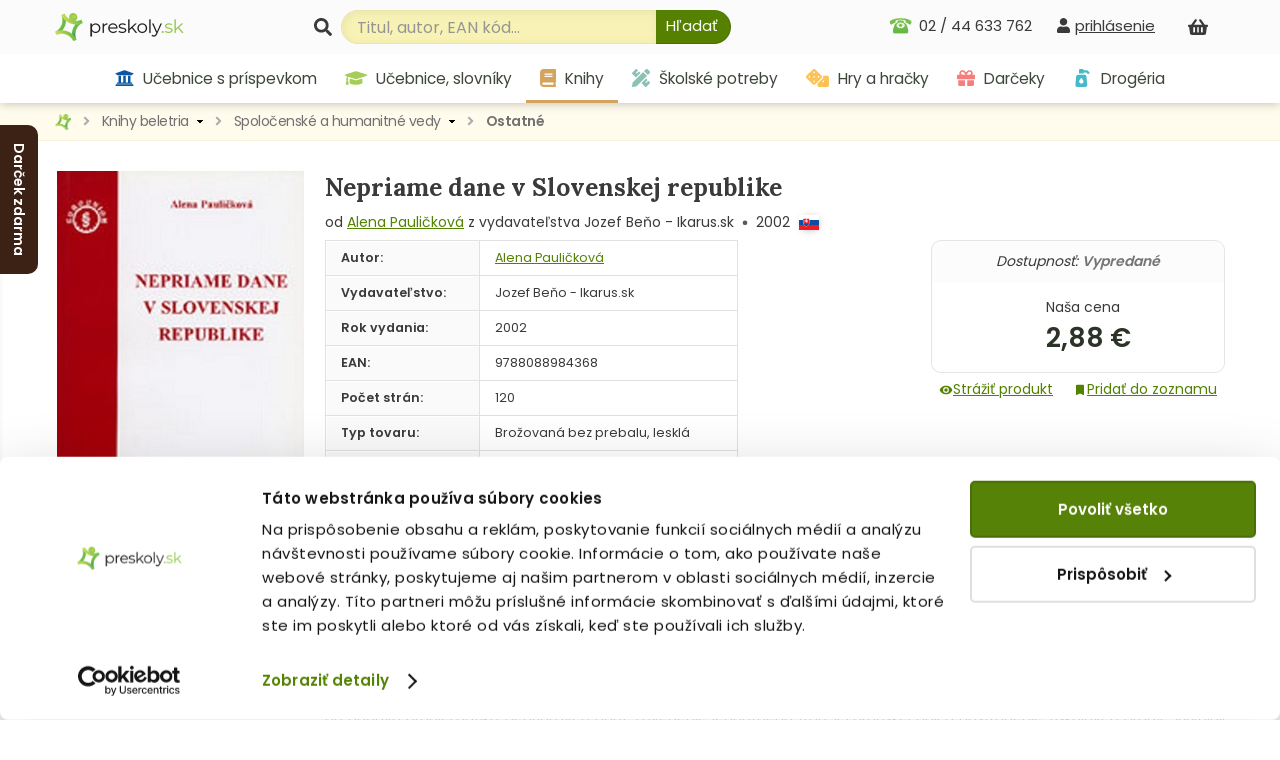

--- FILE ---
content_type: application/javascript
request_url: https://www.preskoly.sk/js/f.js?v=1747317566
body_size: 5422
content:
$(document).ready(function(){
	$(document).delegate('.btnKosikObal form', 'submit', function(){
		formular_do_kosika(this);
		return false;
	});
	$(window).resize(function() {
		show_addCartBox();
	});

	$(document).delegate('#lavy_stlpec ul li a', 'mouseenter', function () {
		var id_cat = $(this).attr('rel');
		if (!$(this).hasClass('ajaxsub')) {
			$(this).addClass('ajaxsub');
			$.ajax({
				url: "/ajax.php?subcategories="+id_cat,
				a_object: $(this),
				success: function(html) {
					if (html) {
						this.a_object.append(html);
					}
					if (typeof ajax_cat_id !== 'undefined') {
						$('#lavy_stlpec a[rel='+ajax_cat_id+']').addClass('active');
						$('#lavy_stlpec a[rel='+ajax_cat_id+']').closest('li').addClass('active');
					}
					if (typeof ajax_cat_parents !== 'undefined') {
						var len = ajax_cat_parents.length;
						for (var i = 0, len; i < len; i++) {
							$('#lavy_stlpec a[rel='+ajax_cat_parents[i]+']').addClass('active');
						}
					}
				}
			});
		}
		return false;
	});
	
	$(document).delegate('body:not(.bodyDvojkrokovyKosik) #hlavneHategorie > ul > li > a', 'mouseenter', function () {
		var id_cat = $(this).attr('rel');
		if (!$(this).hasClass('ajaxsub')) {
			$(this).addClass('ajaxsub');
			$.ajax({
				url: "/ajax.php?sub_cat_top="+id_cat,
				a_object: $(this),
				success: function(html) {
					if (html) {
						if (this.a_object.next().length === 0) {
							this.a_object.after(html);
							var liparent = this.a_object.parent();
							if (liparent.hasClass('hovered')) {
								liparent.find('div.vys_menu').stop(true, true).delay(200).fadeIn(0);
							}
						}
					}
				}
			});
		}
		return false;
	});
	
	jQuery('body:not(.bodyDvojkrokovyKosik) #hlavneHategorie > ul > li').hover(function() {
		jQuery(this).addClass('hovered');
		jQuery(this).find('div.vys_menu').stop(true, true).delay(200).fadeIn(0);
	}, function() {
		jQuery(this).removeClass('hovered');
		jQuery(this).find('div.vys_menu').stop(true, true).fadeOut(0);
	});
	
	$(document).delegate('.hierarchia a[rel]', 'mouseenter', function () {
		var id_cat = $(this).attr('rel');
		if (!$(this).hasClass('ajaxsub')) {
			$(this).addClass('ajaxsub');
			$.ajax({
				url: "/ajax.php?subcategories="+id_cat,
				a_object: $(this),
				success: function(html) {
					if (html) {
						this.a_object.append(html);
					}
					if (typeof ajax_cat_id !== 'undefined') {
						$('.hierarchia ul a[rel='+ajax_cat_id+']').addClass('aktivna');
					}
					if (typeof ajax_cat_parents !== 'undefined') {
						var len = ajax_cat_parents.length;
						for (var i = 0, len; i < len; i++) {
							$('.hierarchia ul a[rel='+ajax_cat_parents[i]+']').addClass('aktivna');
						}
					}
				}
			});
		}
		return false;
	});
	
	$('.btnKosikObal .btnKosik.neprihlaseny').click(function () { $('#tbLoginForm').focus(); return false; });
	
	$(document).delegate('#hlaskaDoKosika_obal', 'click', function (e) {
		if (e.target instanceof HTMLElement && "hlaskaDoKosika_obal" === e.target.id) {
			e.preventDefault();
			hide_addCartBox();
		}
	});
	
	$(document).delegate('input#searchBox', 'focus', function(){
		if ($(this).val() == '') {
			setTimeout(srchHstryBoxShow, 200);
		}
	});
	
	$(document).delegate('input#searchBox', 'keyup', function(){
		if ($(this).val() == '') {
			srchHstryBoxShow();
		} else {
			srchHstryBoxHide();
		}
	});
	
	$(document).delegate('input#searchBox', 'blur', function(){
		setTimeout(srchHstryBoxHide, 200);
	});
	
	$(document).delegate('div#searchHistoryBox .shb_string', 'mousedown', function(){
		var this_sbh_row = $(this);
		$('input#searchBox').val(this_sbh_row.find('span').html());
		
		setTimeout(function() {
			$('input#searchBox').focus();
		}, 200);
	});
	
	$(document).delegate('div#searchHistoryBox .shb_string a', 'mousedown', function(){
		var this_sbh_row = $(this).parent();
		$.ajax({
			type: "POST",
			url: "/ajax.php?sbh_delete=true",
			data: {"sbh_string":this_sbh_row.find('span').html()},
			success: function(html) {
				if (html) {
					this_sbh_row.remove();
					if (!$('div#searchHistoryBox .shb_string').length) {
						$('div#searchHistoryBox').remove();
					}
					$('input#searchBox').focus();
				}
			}
		});
		return false;
	});
	
	$(document).delegate('div#searchHistoryBox .shb_bottom a', 'mousedown', function(){
		$.ajax({
			type: "POST",
			url: "/ajax.php?sbh_delete_all=true",
			success: function(html) {
				if (html) {
					$('div#searchHistoryBox').remove();
					$('input#searchBox').focus();
				}
			}
		});
	});
});
$(function () {
	const loadMore = document.getElementById('btn_load_more');
	
	if (loadMore) {
		const loader = document.getElementById('load_more_loader');
		if (typeof window.history !== 'undefined') {
			updateShowMoreVisibility();
			loadMore.addEventListener('click', function () {
				const url = new URL(location.href);
				const previous = window.location.href;
				let page = 2;
				if (url.searchParams.has('page') && !isNaN(url.searchParams.get('page'))) {
					page = Number(url.searchParams.get('page')) + 1;
				}
				url.searchParams.set('page', String(page));
				loadMore.style.display = 'none';
				loader.style.display = '';
				loadItems(url.searchParams, function (result) {
					loadMore.style.display = '';
					loader.style.display = 'none';
					if (result.tovary_html) {
						const itemViewMain = document.getElementById('main').getElementsByClassName('item-view-main')[0];
						itemViewMain.innerHTML += result.tovary_html;
						document.querySelector('.strankovanie.after .linky').innerHTML = result.strankovanie;
						updateShowMoreVisibility();
						history.pushState({ url: previous }, '', url);
						forceExecJs(itemViewMain);
					} else {
						const container = loadMore.parentElement;
						loadMore.remove();
						container.innerText = 'Koniec zoznamu.';
					}
				});
			});
		}
	}
	
	const container = document.querySelector('#main .item-view-main');
	const linky1 = document.querySelector('.strankovanie.after .linky');
	const linky2 = document.querySelector('.strankovanie.before .linky');
	if (container && linky1 && linky2) {
		window.addEventListener('popstate', function (e) {
			container.style.opacity = '0.5';
			loadItems(new URL(window.location.href).searchParams, function (result) {
				container.style.opacity = '';
				if (typeof result.tovary_html === 'string') {
					container.innerHTML = result.tovary_html;
					linky1.innerHTML = result.strankovanie;
					updateShowMoreVisibility();
					forceExecJs(container);
					if (document.documentElement.scrollTop > 1200) {
						jumpToTop();
					}
				} else {
					console.warn('Nepodarilo sa načítať tovary pre link', targetUrl.toString(), result);
				}
			});
		});
	}
	
	const bls_second = document.getElementsByClassName('bls_second')[0];
	const bls_first = document.getElementsByClassName('bls_first')[0];
	if (bls_second) {
		if (bls_first) {
			const bls_first_tab = bls_first.getElementsByClassName('banner-tab')[0];
			bls_second.style.top = `${bls_first_tab.getBoundingClientRect().bottom + 8}px`;
		}
		bls_second.style.display = '';
	}
})

function mamDotovaneVkosiku() {
	$.ajax({
		url: "/ajax.php?dotovane_v_kosiku",
		success: function(html) {
			if (html) {
				window.location.href = '/phz/';
			} else {
				window.alert('Na vypracovanie cenovej ponuky je potrebné, aby ste si pridali požadované učebnice do košíka.');
			}
		}
	});
}

function srchHstryBoxShow() {
	$('div#searchHistoryBox').css('display', 'block');
}
function srchHstryBoxHide() {
	$('div#searchHistoryBox').css('display', 'none');
}

function dispatchAjaxCompatibleEvent(e, key) {
	let fallback, targetUrl, el;
	let preventDefault = true;
	switch (key) {
		case 'pagination':
			const _href_url = new URL(fallback = e.target.href);
			targetUrl = new URL(window.location.href);
			if (e.target.classList.contains('sipka')) {
				targetUrl.searchParams.set('page', String(Number(new URL(location.href).searchParams.get('page') || '1') + (e.target.innerText === '»' ? 1 : -1)));
			} else {
				targetUrl.searchParams.set('page', _href_url.searchParams.get('page') || '1');
			}
			break;
		case 'pagination-input':
			const valid = Number(e.target.value) <= Number(document.querySelector('.total-count').innerText) && Number(e.target.value) > 0;
			e.target.style.backgroundColor = valid ? '' : '#ff9696';
			if (!valid) return;
			targetUrl = new URL(window.location.href);
			targetUrl.searchParams.set('page', e.target.value);
			break;
		case 'available-select':
			targetUrl = new URL(window.location.href);
			if (Number(e.target.value) === 0) {
				targetUrl.searchParams.delete('sort_d');
			} else {
				targetUrl.searchParams.set('sort_d', e.target.value);
			}
			targetUrl.searchParams.set('page', '1');
			document.querySelectorAll('.select-dostupnost').forEach(function (x) { x.value = e.target.value; });
			fallback = targetUrl.toString();
			break;
		case 'sort':
			targetUrl = new URL(window.location.href);
			if (Number(e.target.value) === 5) {
				targetUrl.searchParams.delete('sort');
			} else {
				targetUrl.searchParams.set('sort', e.target.value);
				const as = document.querySelector('.select-dostupnost');
				if (as && as.value === '0') {
					document.querySelectorAll('.select-dostupnost').forEach(function (x) { x.value = '1'; });
					targetUrl.searchParams.set('sort_d', '1');
					targetUrl.searchParams.set('page', '1');
				}
			}
			fallback = targetUrl.toString();
			break;
		case 'filter':
			targetUrl = new URL(window.location.href);
			const formData = new FormData(e.target);
			for (const pair of formData.entries()) {
				targetUrl.searchParams.set(pair[0], pair[1]);
			}
			targetUrl.searchParams.set('page', '1');
			fallback = targetUrl.toString();
			break;
		case 'fulltext-filter':
			preventDefault = false;
			el = document.querySelectorAll('.f_oddelenie_chb');
			targetUrl = new URL(window.location.href);
			let _filter = [];
			el.forEach(function (x) {
				if (x.checked) {
					_filter.push(x.value);
				}
			});
			targetUrl.searchParams.set('department', _filter.join('|'));
			targetUrl.searchParams.set('page', '1');
			break;
		default: return;
	}
	
	if (targetUrl && (targetUrl.searchParams.get('page') === '1')) targetUrl.searchParams.delete('page')
	
	if (typeof window.history !== 'undefined') {
		const container = document.querySelector('#main .item-view-main');
		const linky1 = document.querySelector('.strankovanie.after .linky');
		const linky2 = document.querySelector('.strankovanie.before .linky');
		const previous = window.location.href;
		if (!container || !linky1 || !linky2) {
			window.location.href = fallback;
			return;
		}
		if (preventDefault) e.preventDefault();
		container.style.opacity = '0.5';
		loadItems(targetUrl.searchParams, function (result) {
			container.style.opacity = '';
			if (typeof result.tovary_html === 'string') {
				container.innerHTML = result.tovary_html;
				linky1.innerHTML = result.strankovanie;
				updateShowMoreVisibility();
				history.pushState({ url: previous }, '', targetUrl);
				forceExecJs(container);
				if (document.documentElement.scrollTop > 1200) {
					jumpToTop();
				}
			} else {
				console.warn('Nepodarilo sa načítať tovary pre link', targetUrl.toString(), result);
			}
		});
	} else if (fallback) {
		window.location.href = fallback;
	}
}
function loadItems(query, callback) {
	if (window._itemsLoading) return;
	window._itemsLoading = true;
	$.ajax({
		url: '/ajax.php',
		type: 'post',
		dataType: 'json',
		data: {
			'nacitaj_tovary': 'true',
			'query': query.toString()
		},
		success: function(html) {
			window._itemsLoading = false;
			if (html) {
				callback(html);
			}
		}
	});
}
function updateShowMoreVisibility() {
	const loadMore = document.getElementById('btn_load_more');
	const activePageLink = document.querySelector('.strankovanie.after a.aktivna');
	const linky1 = document.querySelector('.strankovanie.after .linky');

	if (loadMore) {
		loadMore.style.display = (activePageLink && activePageLink.nextElementSibling) && (typeof window.history !== 'undefined') ? '' : 'none';

		if (activePageLink) {
			const active = activePageLink.innerText;
			const _tmp1 = linky1.querySelectorAll('a:not(.sipka)');
			const last = _tmp1[_tmp1.length-1].innerText;
			document.querySelector('.strankovanie.before .sipka:nth-of-type(1)').style.display = Number(active) > 1 ? '' : 'none';
			document.querySelector('.strankovanie.before .sipka:nth-of-type(1)').href = (function () {
				const prevLink = new URL(window.location.href);
				prevLink.searchParams.delete('sort_d');
				prevLink.searchParams.delete('sort');
				prevLink.searchParams.set('page', String(Number(active) - 1));
				if (prevLink.searchParams.get('page') === '1') prevLink.searchParams.delete('page')
				return (Number(active) > 1) ? prevLink.toString() : '#';
			})();
			document.querySelector('.strankovanie.before .sipka:nth-of-type(2)').style.display = Number(active) < Number(last) ? '' : 'none';
			document.querySelector('.strankovanie.before .sipka:nth-of-type(2)').href = (function () {
				const nextLink = new URL(window.location.href);
				nextLink.searchParams.delete('sort_d');
				nextLink.searchParams.delete('sort');
				nextLink.searchParams.set('page', String(Number(active) + 1));
				if (nextLink.searchParams.get('page') === '1') nextLink.searchParams.delete('page')
				return (!last || ((Number(active) - 1) < (Number(last) - 1))) ? nextLink.toString() : '#';
			})();
			document.querySelector('.strankovanie.before input').value = Number(active);
			document.querySelector('.total-count').innerText = last;
		} else {
			document.querySelector('.strankovanie.before .sipka:nth-of-type(1)').style.display = 'none';
			document.querySelector('.strankovanie.before .sipka:nth-of-type(1)').href = '#';
			document.querySelector('.strankovanie.before .sipka:nth-of-type(2)').style.display = 'none';
			document.querySelector('.strankovanie.before .sipka:nth-of-type(2)').href = '#';
			document.querySelector('.strankovanie.before input').value = '1';
			document.querySelector('.total-count').innerText = '1';
		}
	} else console.warn('Nepodarilo sa zistiť číslo aktívnej stránky');
}
function jumpToTop() {
	var from_top = 0;
	if ($('.strankovanie.before').is(":visible")) {
		from_top = - $('.strankovanie.before').height() - 20 - $('#topbar').height();
	} else if ($('.nastavenie-vypisu').is(":visible")) {
		from_top = - $('.nastavenie-vypisu').height() - 20 - $('#topbar').height();
	} else {
		from_top = - $('#topbar').height();
	}
	const scrollTo = document.querySelector('#main .item-view-main').getBoundingClientRect().top + document.documentElement.scrollTop + from_top;
	window.scrollTo({
		top: scrollTo, left: 0,
		behavior: 'smooth'
	});
}
function forceExecJs(root) {
	Array.from(root.getElementsByTagName('script'))
		.forEach(function (oldScriptEl) {
			const newScriptEl = document.createElement('script');
			
			Array.from(oldScriptEl.attributes).forEach(function (attr) {
				newScriptEl.setAttribute(attr.name, attr.value);
			});
			
			const scriptText = document.createTextNode(oldScriptEl.innerHTML);
			newScriptEl.appendChild(scriptText);
			
			oldScriptEl.parentNode.replaceChild(newScriptEl, oldScriptEl);
		});
}

$('.item-view-btn a').click(function () { 
	$('.item-view-btn a').removeClass('active');
	$(this).addClass('active');
	var rel_attr = $(this).attr('rel');
	if (rel_attr == 'vbox') {
		$('.item-view').addClass('vbox');
		$('.item-view').removeClass('vrow');
	} else {
		$('.item-view').removeClass('vbox');
		$('.item-view').addClass('vrow');
	}
	$.ajax({
		url: "/ajax.php?save_view="+$(this).attr('rel')
	});
	return false; 
});

$('a#del_history').click(function () { 
	$('#last-view').fadeOut();
	$.ajax({
		url: "/ajax.php?del_history=true"
	});
	return false; 
});

var mouseX = -60; var mouseY = 22; var help = false;
function changeHelp(i){if(help){help.style.visibility='visible';help.style.display='block';help.innerHTML=helpText[i];}}
function hideHelp(){if(help){help.style.visibility='hidden';help.style.display='none';}}
function getMouseMove(e){hoffset=(document.body.clientWidth-10)-(e.clientX+mouseX+help.offsetWidth);if(hoffset<0){help.style.left=window.pageXOffset+e.clientX+mouseX+hoffset+'px';}else{help.style.left=window.pageXOffset+e.clientX+mouseX+'px';}help.style.top=window.pageYOffset+e.clientY+ mouseY+'px';}
function helpInit(){help=document.getElementById('helpbox');document.onmousemove=getMouseMove;}
function ajaxObject(url,callbackFunction){var that=this;this.updating=false;this.abort=function(){if(that.updating){that.updating=false;that.AJAX.abort();that.AJAX=null;}};this.update=function(passData,postMethod){if(that.updating){return false;}that.AJAX=null;if(window.XMLHttpRequest){that.AJAX=new XMLHttpRequest();}else{that.AJAX=new ActiveXObject("Microsoft.XMLHTTP");}if(that.AJAX==null){return false;}else{that.AJAX.onreadystatechange=function(){if(that.AJAX.readyState==4){that.updating=false;that.callback(that.AJAX.responseText,that.AJAX.status,that.AJAX.responseXML);that.AJAX=null;}};that.updating=new Date();if(/post/i.test(postMethod)){var uri=urlCall+'?'+that.updating.getTime();that.AJAX.open("POST",uri,true);that.AJAX.setRequestHeader("Content-type","application/x-www-form-urlencoded");that.AJAX.setRequestHeader("Content-Length",passData.length);that.AJAX.send(passData);}else{var uri=urlCall+'?'+passData+'&timestamp='+(that.updating.getTime());that.AJAX.open("GET",uri,true);that.AJAX.send(null);}return true;}};var urlCall=url;this.callback=callbackFunction||function(){};}
function nahradmail(idemail) {var ajaxEmail=new ajaxObject('/modul/emailrobot.php');ajaxEmail.callback=function(responseText,responseStatus){if(responseStatus==200){document.getElementById(idemail).innerHTML=responseText;}else{document.getElementById(idemail).innerHTML="error";}};ajaxEmail.update("id="+idemail,'POST');}
function open_login() {
	if ($('#prihlasenie').css('display') == 'none') {
		$('#prihlasenie').css('display', 'block'); 
		$('#a_link_login').addClass('active');
		__init_google_client();
		return false;
	} else {
		$('#prihlasenie').css('display', 'none');
		$('#a_link_login').removeClass('active');
		return false;
	}
}
function __google_login(data) {
	$.ajax({
		url: "/ajax.php?type=google&authorize=" + data.credential,
		dataType: 'json',
		success: function(res) {
			if (!res.error) {
				window.location.reload();
			} else {
				$('#ajax_login_error').css('display', '').text(res.error);
				console.warn(res.error);
			}
		}
	});
}
function __facebook_login(data) {
	if (data.status === 'connected') {
		$.ajax({
			url: "/ajax.php?type=fb&authorize=" + data.authResponse.accessToken,
			dataType: 'json',
			success: function(res) {
				if (!res.error) {
					window.location.reload();
				} else {
					$('#ajax_login_error').css('display', '').text(res.error);
					console.warn(res.error);
				}
			}
		});
	}
}
function __init_google_client() {
	if (document.getElementById('google_client')) return;
	const s = document.createElement('script');
	s.id = 'google_client';
	s.setAttribute('src', 'https://accounts.google.com/gsi/client');
	document.body.appendChild(s);
}

function swTb(tab_h) {
	tb_id = tab_h.attr('id').replace('a_', '');
	$('.col_1 .tab_h, .col_1 .tab').removeClass('act_t');
	tab_h.addClass('act_t');
	$('#'+tb_id).addClass('act_t');
	return false;
}

function swTb2(tab_h) {
	const tb_id = tab_h.attr('id').replace('a_', '');
	tab_h.closest('.uvod-b').find('.tab_h, .tab').removeClass('act_t');
	tab_h.addClass('act_t');
	const tab = $('#' + tb_id);
	tab.addClass('act_t');
	const more = tab_h.closest('.uvod-tabs').find('.uvod-tabs-a');
	if (more && tab.attr('data-href')) {
		more.attr('href', tab.attr('data-href'));
	}
	
	return false;
}

$(function () {
	$('input.countBox').spinner({ max: 999, min: 1 });
	helpInit();
	
	const observer = new IntersectionObserver(entries => {
		const intersecting = entries.filter(x => x.isIntersecting);
		if (intersecting.length > 0) {
			const fromBinary = encoded => decodeURIComponent(atob(encoded).split('').map(c => '%' + ('00' + c.charCodeAt(0).toString(16)).slice(-2)).join(''));
			const gtmItems = intersecting.filter(x => {
				observer.unobserve(x.target);
				if (!x.target.dataset.gtmItemDefered) return false;
				try {
					JSON.parse(fromBinary(x.target.dataset.gtmItemDefered));
					return true;
				} catch (e) {
					console.warn(e);
					return false;
				}
			}).map(x => {
				const data = JSON.parse(fromBinary(x.target.dataset.gtmItemDefered));
				x.target.dataset.gtmItemDefered = '';
				return data
			}).reduce((acc, x) => {
				acc[x.item_list_id] = acc[x.item_list_id] || [];
				acc[x.item_list_id].push(x);
				return acc;
			}, { });
			
			Object.values(gtmItems).forEach(x => {
				window.dataLayer.push({ ecommerce: null });
				window.dataLayer.push({
					event: 'view_item_list',
					ecommerce: {
						item_list_id: x[0].item_list_id,
						item_list_name: x[0].item_list_name,
						items: x
					}
				});
			});
		}
	}, { root: null, threshold: 1 });
	window.gtmItemDeferedObserve = a => observer.observe(a);
	
	document.querySelectorAll('.produkt[data-gtm-item-defered]').forEach(x => observer.observe(x));
	
	const treeObserver = new MutationObserver(() => {
		document.querySelectorAll('.produkt[data-gtm-item-defered]').forEach(x => observer.observe(x));
	});
	treeObserver.observe(document.body, { childList: true, subtree: true, });
});
